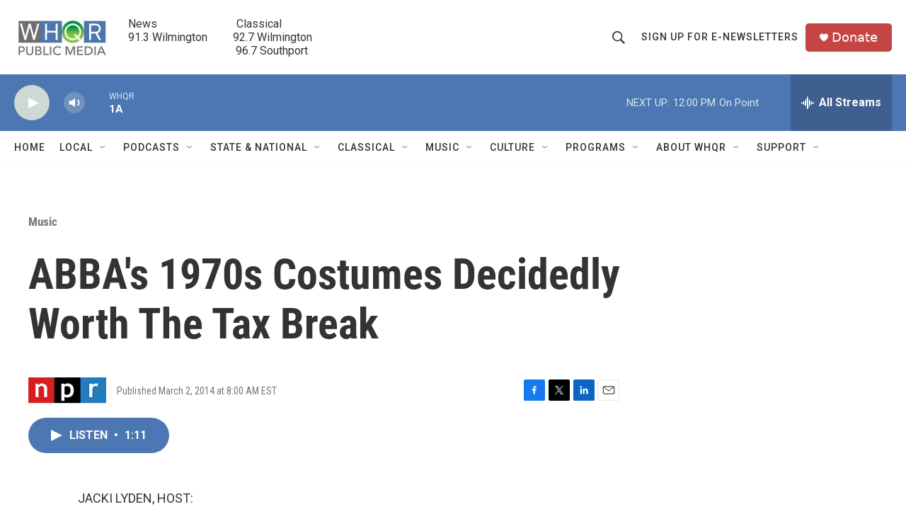

--- FILE ---
content_type: text/html; charset=utf-8
request_url: https://www.google.com/recaptcha/api2/aframe
body_size: 258
content:
<!DOCTYPE HTML><html><head><meta http-equiv="content-type" content="text/html; charset=UTF-8"></head><body><script nonce="A7nulGVjT4n4irZdxqTGgw">/** Anti-fraud and anti-abuse applications only. See google.com/recaptcha */ try{var clients={'sodar':'https://pagead2.googlesyndication.com/pagead/sodar?'};window.addEventListener("message",function(a){try{if(a.source===window.parent){var b=JSON.parse(a.data);var c=clients[b['id']];if(c){var d=document.createElement('img');d.src=c+b['params']+'&rc='+(localStorage.getItem("rc::a")?sessionStorage.getItem("rc::b"):"");window.document.body.appendChild(d);sessionStorage.setItem("rc::e",parseInt(sessionStorage.getItem("rc::e")||0)+1);localStorage.setItem("rc::h",'1769100323932');}}}catch(b){}});window.parent.postMessage("_grecaptcha_ready", "*");}catch(b){}</script></body></html>